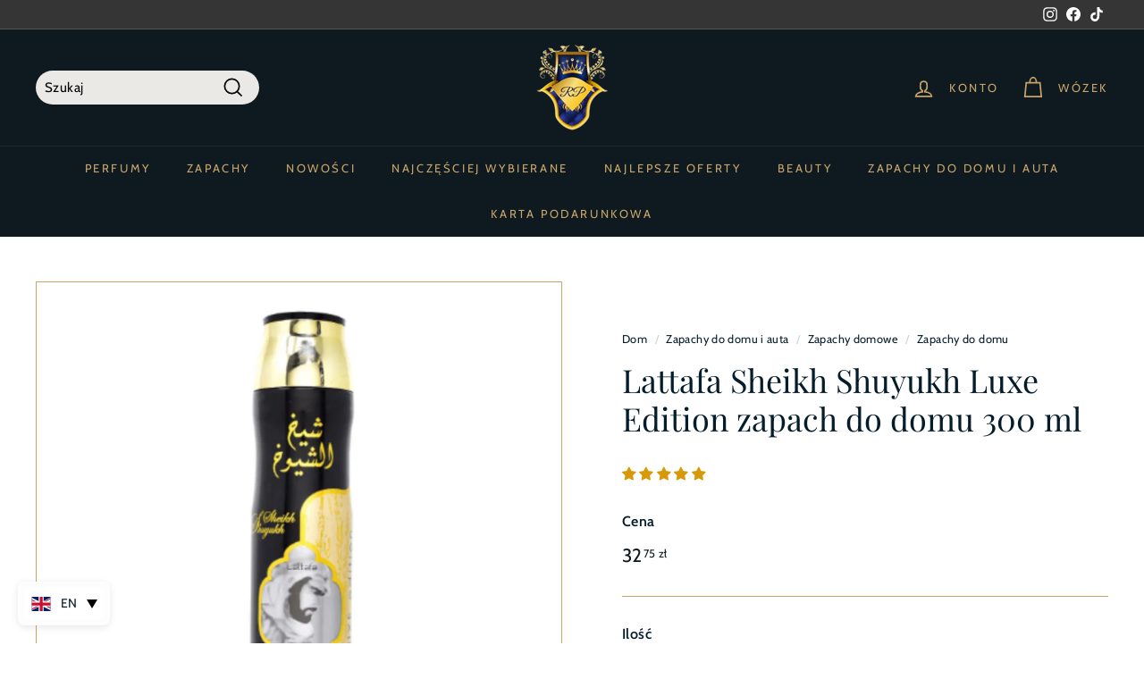

--- FILE ---
content_type: image/svg+xml
request_url: https://cdn.shopify.com/s/files/1/0697/9846/1705/files/brand.svg?v=1681374597
body_size: 12055
content:
<svg width="512" height="512" viewBox="0 0 512 512" fill="none" xmlns="http://www.w3.org/2000/svg" xmlns:xlink="http://www.w3.org/1999/xlink">
<rect width="512" height="512" fill="url(#pattern0)"/>
<defs>
<pattern id="pattern0" patternContentUnits="objectBoundingBox" width="1" height="1">
<use xlink:href="#image0_304_4" transform="scale(0.00195312)"/>
</pattern>
<image id="image0_304_4" width="512" height="512" xlink:href="[data-uri]"/>
</defs>
</svg>
